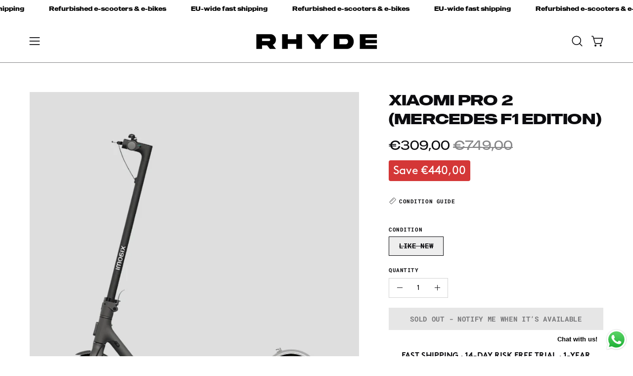

--- FILE ---
content_type: text/html; charset=utf-8
request_url: https://app.shapo.io/widgets/f5f32346a4?url=aHR0cHM6Ly9yaHlkZS5jby9wcm9kdWN0cy94aWFvbWktbWktZWxlY3RyaWMtc2Nvb3Rlci1wcm8tMi1tZXJjZWRlcw%3D%3D
body_size: 1582
content:
<!DOCTYPE html><html><head><meta charSet="utf-8"/><link rel="preconnect" href="https://fonts.bunny.net"/><link rel="preconnect" href="https://fonts.bunny.net"/><meta name="description" content="The easiest way to collect and showcase testimonials from your clients. Get started for free!"/><meta property="og:title" content="Shapo"/><meta property="og:description" content="The easiest way to collect and showcase testimonials from your clients. Get started for free!"/><meta property="og:url" content="https://shapo.io"/><meta property="og:type" content="website"/><meta property="og:image" content="https://cdn.shapo.io/assets/ogimage.png"/><meta property="og:image:alt" content="Og Image Alt"/><meta property="og:image:width" content="1200"/><meta property="og:image:height" content="630"/><meta property="og:locale" content="en_US"/><meta property="og:site_name" content="Shapo"/><meta name="viewport" content="width=device-width, initial-scale=1.0, maximum-scale=1.0, user-scalable=no"/><link rel="icon" type="image/png" href="https://cdn.shapo.io/assets/favicon.png"/><meta name="robots" content="noindex,follow"/><meta name="robots" content="indexifembedded"/><meta charSet="utf-8"/><title>Shapo Widget</title><link rel="preconnect" href="https://api.shapo.io"/><link rel="preconnect" href="https://cdn.shapo.io"/><link rel="preconnect" href="https://cdnjs.cloudflare.com"/><link rel="iframely resizable" type="text/html" media="(min-width: 400px) and (min-height: 400px)" href="https://app.shapo.io/widgets/f5f32346a4"/><meta name="viewport" content="width=device-width, initial-scale=1, minimum-scale=1, maximum-scale=1"/><meta name="next-head-count" content="23"/><link rel="preload" href="/_next/static/css/a01c12de49045e89.css" as="style"/><link rel="stylesheet" href="/_next/static/css/a01c12de49045e89.css" data-n-g=""/><noscript data-n-css=""></noscript><script defer="" nomodule="" src="/_next/static/chunks/polyfills-5cd94c89d3acac5f.js"></script><script src="" id="rewardful-queue" defer="" data-nscript="beforeInteractive"></script><script defer="" src="/_next/static/chunks/1419.7b408efb78573a47.js"></script><script src="/_next/static/chunks/webpack-82e3d2f7f69f5592.js" defer=""></script><script src="/_next/static/chunks/framework-568b840ecff66744.js" defer=""></script><script src="/_next/static/chunks/main-90ea6749a2c4f357.js" defer=""></script><script src="/_next/static/chunks/pages/_app-97105a48dcf11a33.js" defer=""></script><script src="/_next/static/chunks/9669-595eef0b00b056d6.js" defer=""></script><script src="/_next/static/chunks/4527-f4714f87ad3c22b7.js" defer=""></script><script src="/_next/static/chunks/9597-12a6f627ce4db9b4.js" defer=""></script><script src="/_next/static/chunks/pages/widgets/%5BwidgetId%5D-e50eff6eb319fd42.js" defer=""></script><script src="/_next/static/NUnGcb_MNPr-mQhKDirug/_buildManifest.js" defer=""></script><script src="/_next/static/NUnGcb_MNPr-mQhKDirug/_ssgManifest.js" defer=""></script><script src="/_next/static/NUnGcb_MNPr-mQhKDirug/_middlewareManifest.js" defer=""></script></head><body><div id="__next" data-reactroot=""><div class="relative overflow-hidden bg-transparent"><div class="flex h-full flex-col items-center px-4 py-3 md:pb-8"><div class="relative my-auto w-full max-w-full"><div class="relative flex h-96 w-full items-center justify-center"><div class="my-auto flex flex-col items-center justify-center text-2xl"><svg xmlns="http://www.w3.org/2000/svg" width="40" height="40" viewBox="0 0 24 24" fill="none" stroke="currentColor" stroke-width="2" stroke-linecap="round" stroke-linejoin="round" class="lucide lucide-loader-circle mx-auto animate-spin text-gray-500"><path d="M21 12a9 9 0 1 1-6.219-8.56"></path></svg></div></div></div></div></div></div><script id="__NEXT_DATA__" type="application/json">{"props":{"pageProps":{"widgetId":"f5f32346a4"},"__N_SSP":true},"page":"/widgets/[widgetId]","query":{"url":"aHR0cHM6Ly9yaHlkZS5jby9wcm9kdWN0cy94aWFvbWktbWktZWxlY3RyaWMtc2Nvb3Rlci1wcm8tMi1tZXJjZWRlcw==","widgetId":"f5f32346a4"},"buildId":"NUnGcb_MNPr-mQhKDirug","isFallback":false,"dynamicIds":[1419],"gssp":true,"scriptLoader":[]}</script><script defer src="https://static.cloudflareinsights.com/beacon.min.js/vcd15cbe7772f49c399c6a5babf22c1241717689176015" integrity="sha512-ZpsOmlRQV6y907TI0dKBHq9Md29nnaEIPlkf84rnaERnq6zvWvPUqr2ft8M1aS28oN72PdrCzSjY4U6VaAw1EQ==" data-cf-beacon='{"version":"2024.11.0","token":"cf1ebeed90df4569989a369a882ccd3e","server_timing":{"name":{"cfCacheStatus":true,"cfEdge":true,"cfExtPri":true,"cfL4":true,"cfOrigin":true,"cfSpeedBrain":true},"location_startswith":null}}' crossorigin="anonymous"></script>
</body></html>

--- FILE ---
content_type: text/javascript; charset=utf-8
request_url: https://app-api.vidjet.io/da68aa89-be4f-4a41-a1f9-dcb89247d83f/shopify/scripttag?v=1680692880140&shop=rhyde-co.myshopify.com
body_size: 195
content:
(function (d, s, id) {
  if (d.getElementById(id)) return;
  const t = d.getElementsByTagName(s)[0];
  const vis = d.createElement(s);
  vis.id = id;
  vis.src = 'https://media.vidjet.io/client-app.js?siteId=da68aa89-be4f-4a41-a1f9-dcb89247d83f';
  t.parentNode.insertBefore(vis, t);
})(document, 'script', 'vidjet');


--- FILE ---
content_type: application/javascript; charset=UTF-8
request_url: https://app.shapo.io/_next/static/chunks/5054.95aaae571384d130.js
body_size: 4509
content:
"use strict";(self.webpackChunk_N_E=self.webpackChunk_N_E||[]).push([[5054],{70745:function(e,n,t){var o=t(85893),l=t(67294);function i(e,n,t){return n in e?Object.defineProperty(e,n,{value:t,enumerable:!0,configurable:!0,writable:!0}):e[n]=t,e}function r(e,n){if(null==e)return{};var t,o,l=function(e,n){if(null==e)return{};var t,o,l={},i=Object.keys(e);for(o=0;o<i.length;o++)t=i[o],n.indexOf(t)>=0||(l[t]=e[t]);return l}(e,n);if(Object.getOwnPropertySymbols){var i=Object.getOwnPropertySymbols(e);for(o=0;o<i.length;o++)t=i[o],n.indexOf(t)>=0||Object.prototype.propertyIsEnumerable.call(e,t)&&(l[t]=e[t])}return l}n.Z=function(e){var n,t=e.src,a=e.alt,s=e.className,c=e.fallbackComponent,d=r(e,["src","alt","className","fallbackComponent"]),u=(0,l.useState)(!1),f=u[0],m=u[1];return(0,l.useEffect)((function(){m(!1)}),[t]),t&&t.length>0&&!f?(0,o.jsx)("img",function(e){for(var n=1;n<arguments.length;n++){var t=null!=arguments[n]?arguments[n]:{},o=Object.keys(t);"function"===typeof Object.getOwnPropertySymbols&&(o=o.concat(Object.getOwnPropertySymbols(t).filter((function(e){return Object.getOwnPropertyDescriptor(t,e).enumerable})))),o.forEach((function(n){i(e,n,t[n])}))}return e}({src:(n=t,n&&n.includes("s120")?"".concat(n.slice(0,n.indexOf("=s120"))):n),alt:a||"profile image of user",className:s,onError:function(){return m(!0)},referrerPolicy:"no-referrer"},d)):c||null}},39100:function(e,n,t){t.d(n,{ck:function(){return l},Qg:function(){return i},r5:function(){return r}});var o=t(97234),l=function(e){return["shadow-none","shadow","shadow-md","shadow-lg","shadow-xl","shadow-2xl"][e]},i=function(e){var n=(0,o.Z)(e).toHsl(),t=n.s;return n.l>.5?n.l=.1:n.l=.9,n.s=t>.1?.8:0,(0,o.Z)(n).toHexString()},r=function(e){var n=arguments.length>1&&void 0!==arguments[1]?arguments[1]:.1;if(!e)return"#e5e7eb";var t=(0,o.Z)(e);return t.darken(100*n).toHexString()}},30756:function(e,n,t){t.r(n);var o=t(85893),l=t(67294),i=t(71911),r=t(63805),a=t.n(r),s=t(30719),c=(t(72821),t(12440)),d=(t(3522),t(95714)),u=t(70745),f=t(5152),m=t(78862),v=t(12090),g=t(65802),h=t(15249),x=t(39100),p=t(54601),b=(0,f.default)((function(){return t.e(8546).then(t.bind(t,88546))}),{loadableGenerated:{webpack:function(){return[88546]}}}),w=(0,f.default)((function(){return t.e(1879).then(t.bind(t,21879))}),{loadableGenerated:{webpack:function(){return[21879]}}}),y=(0,f.default)((function(){return t.e(6583).then(t.bind(t,4935))}),{loadableGenerated:{webpack:function(){return[4935]}}}),j=(0,f.default)((function(){return t.e(9551).then(t.bind(t,39551))}),{loadableGenerated:{webpack:function(){return[39551]}}}),k=(0,f.default)((function(){return Promise.all([t.e(9412),t.e(1299)]).then(t.bind(t,52040))}),{loadableGenerated:{webpack:function(){return[52040]}}}),C=(0,f.default)((function(){return t.e(2042).then(t.bind(t,92042))}),{loadableGenerated:{webpack:function(){return[92042]}}}),N=(0,f.default)((function(){return t.e(1487).then(t.bind(t,81487))}),{loadableGenerated:{webpack:function(){return[81487]}}}),S=t(36543);function P(e){var n,t,i,r,s=e.widget,c=e.testimonial,f=e.setAutoPlay,g=e.pauseAll,h=(0,l.useState)(!1),x=h[0],p=h[1],b=(0,l.useRef)(null),w=(0,l.useState)(!0),j=w[0],C=w[1],N=new Date(c.date).toLocaleString("en-us",{month:"short",year:"numeric",day:"numeric"}),P=S(c.name);return(0,o.jsx)("div",{className:"flex w-full flex-col items-center justify-center ".concat(P&&"direction-rtl hebrew-font"),onMouseEnter:function(){C(!0)},onMouseLeave:function(){x&&C(!1)},onClick:function(){b.current&&(x?(b.current.pause(),p(!1),f(!0),C(!0)):(g(),b.current.play(),p(!0),f(!1)))},children:(0,o.jsx)("div",{className:"relative mx-auto flex min-h-full w-full flex-col items-center justify-center rounded-xl",children:(0,o.jsxs)("div",{className:"relative",children:[(0,o.jsx)(k,{autoPlay:!1,videoRef:b,containerclassname:"rounded-xl",className:"w-screen rounded-xl ".concat(["h-60","h-80","h-96"][s.design.cardHeight-1||0]," "),src:"https://stream.mux.com/".concat(null===(n=c.video)||void 0===n?void 0:n.playbackId,".m3u8"),poster:"https://image.mux.com/".concat(null===(t=c.video)||void 0===t?void 0:t.playbackId,"/thumbnail.png"),onPause:function(){p(!1),C(!0)}}),(0,o.jsxs)("div",{className:"transition-opacity duration-500 ease-in-out ".concat(j?"opacity-100 pointer-events-auto":"opacity-0 pointer-events-none"),children:[(0,o.jsx)("div",{className:"absolute inset-0 rounded-xl transition duration-150 ease-in-out z-10",style:{pointerEvents:"none",transform:"translateZ(0px)",willChange:"transform"},children:(0,o.jsx)("div",{className:"rounded-xl bg-gradient-to-b from-transparent to-black",style:{height:"100%",opacity:x&&a()?.6:1,transition:"opacity 0.5s ease-in-out"}})}),(0,o.jsxs)("div",{className:"absolute flex items-center space-x-2 ".concat(P?"hebrew-font right-2":"left-2"," bottom-4 w-full z-20"),style:{pointerEvents:"none",transform:"translateZ(0px)",willChange:"transform"},children:[(0,o.jsx)("div",{className:"absolute items-center ".concat(P?"left-3":"right-6"," p-1 cursor-pointer hover:bg-white hover:bg-opacity-5 rounded-md"),children:x?(0,o.jsx)(m.Z,{color:"white",fill:"white",size:28}):(0,o.jsx)(v.Z,{color:"white",fill:"white",size:28})}),(0,o.jsx)("div",{children:(null===s||void 0===s||null===(i=s.design)||void 0===i?void 0:i.showProfileImage)&&(0,o.jsx)("div",{className:"".concat(P&&"ml-2"," h-10 w-10 flex-shrink-0"),children:c.profileImage&&c.profileImage.length>0?(0,o.jsx)(u.Z,{src:c.profileImage,alt:c.name,className:"h-full w-full rounded-full object-cover",fallbackComponent:(0,o.jsx)(d.ZP,{className:"h-full w-full rounded-full object-cover",textSizeRatio:2,size:40,name:c.name})}):(0,o.jsx)(d.ZP,{className:"h-full w-full rounded-full object-cover",textSizeRatio:2,size:40,name:c.name})})}),(0,o.jsxs)("div",{className:"flex flex-col -space-y-2",children:[c.rating&&s.design.showRating&&(0,o.jsx)("div",{children:(0,o.jsx)(y,{size:[13,15,16][s.design.cardHeight-1||0],rating:c.rating,color:null===s||void 0===s||null===(r=s.design)||void 0===r?void 0:r.starsColor})}),(0,o.jsxs)("div",{className:"text-white",children:[(0,o.jsx)("p",{className:"font-bold ".concat(["text-sm","text-sm","text-base"][s.design.cardHeight-1||0]," tracking-tight"),children:c.name}),(c.title||c.company)&&s.design.showTagline&&(0,o.jsx)("div",{className:"mb-0.5 flex flex-row",children:(0,o.jsx)("p",{className:"max-w-sm text-left transition duration-150 ease-in-out line-clamp-1 ".concat(["text-xs","text-xs","text-sm"][s.design.cardHeight-1||0]),children:c.title&&c.company?"".concat(c.title,", ").concat(c.company):c.title&&!c.company?c.title:c.company})}),c.date&&s.design.showDate&&(0,o.jsx)("div",{className:"text-xs text-white",children:N})]})]})]})]})]})})})}function z(e){var n,t,i,r,a,s,f,m,v,g,h,b=e.widget,w=e.testimonial,k=new Date(w.date).toLocaleString("en-us",{month:"short",year:"numeric",day:"numeric"}),N=S(w.name),P=(0,l.useState)(!0),z=P[0],E=P[1],H=(0,l.useState)(!1),O=H[0],T=H[1],Z=(0,l.useState)(null),I=Z[0],M=Z[1],R=(0,l.useRef)(null),A=function(e){var n=e.target.scrollTop;E(0===n)};(0,l.useEffect)((function(){if(R.current){R.current.addEventListener("scroll",A);!function(){var e=R.current,n=e.scrollHeight,t=e.clientHeight;M(n>t)}()}}),[]);var B=function(){T(!0)},L=function(){T(!1)};return(0,o.jsxs)("div",{className:"flex flex-col rounded-xl border p-6 ".concat(["h-60","h-80","h-96"][b.design.cardHeight-1||0]," ").concat((0,x.ck)(b.design.shadowSize)," border-gray-200 bg-white text-gray-800 ").concat(N&&"direction-rtl hebrew-font"),style:{backgroundColor:null===b||void 0===b||null===(n=b.design)||void 0===n?void 0:n.cardColor,borderColor:b.design.borderColor},onMouseEnter:B,onMouseLeave:L,children:[b.design.showSource&&"text"!==w.source&&"importedVideo"!==w.source&&(0,o.jsx)("div",{className:"absolute ".concat(N?"left-5":"right-5"," top-5 ").concat("twitter"===w.source&&(0,p.isDarkColor)(null===b||void 0===b||null===(t=b.design)||void 0===t?void 0:t.cardColor)&&"brightness-0 invert"),children:(0,o.jsx)(j,{size:6,source:w.source,link:w.link,clickable:null===b||void 0===b||null===(i=b.design)||void 0===i?void 0:i.enableLink})}),(0,o.jsxs)("div",{className:"relative mb-3 flex flex-row",children:[(null===b||void 0===b||null===(r=b.design)||void 0===r?void 0:r.showProfileImage)&&(0,o.jsx)("div",{className:"relative h-10 w-10 ".concat(N?"ml-3":"mr-3"," flex-shrink-0"),children:w.profileImage&&w.profileImage.length>0?(0,o.jsx)(u.Z,{src:w.profileImage,alt:w.name,className:"h-full w-full rounded-full object-cover",fallbackComponent:(0,o.jsx)(d.ZP,{className:"h-full w-full rounded-full object-cover",textSizeRatio:2,size:40,name:w.name})}):(0,o.jsx)(d.ZP,{className:"h-full w-full rounded-full object-cover",textSizeRatio:2,size:40,name:w.name})}),(0,o.jsx)("div",{className:"flex flex-grow justify-between",children:(0,o.jsxs)("div",{className:"flex flex-col justify-center",style:{color:null===b||void 0===b||null===(a=b.design)||void 0===a?void 0:a.titleColor},children:[(0,o.jsx)("p",{className:"".concat(["text-sm","text-sm","text-base"][b.design.cardHeight-1||0]," font-bold tracking-tight truncate max-w-[200px]"),children:w.name}),b.design.showTagline&&(w.title||w.company)&&(0,o.jsx)("div",{className:"flex flex-row",children:(0,o.jsx)("p",{className:"max-w-sm tracking-tight transition duration-150 ease-in-out line-clamp-1 ".concat(["text-xs","text-sm","text-sm"][b.design.cardHeight-1||0]),children:w.title&&w.company?"".concat(w.title,", ").concat(w.company):w.title&&!w.company?w.title:w.company})})]})})]}),w.rating&&b.design.showRating&&(0,o.jsx)("div",{className:"".concat(["-mb-2","",""][b.design.cardHeight-1||0]),children:(0,o.jsx)(y,{size:[13,15,18][b.design.cardHeight-1||0],rating:w.rating,color:null===b||void 0===b||null===(s=b.design)||void 0===s?void 0:s.starsColor})}),(0,o.jsx)(c.Z,{scrollableNodeProps:{ref:R},className:"no-scrollbar relative flex-grow overflow-x-hidden break-words pt-1",style:{WebkitOverflowScrolling:"touch",WebkitTouchCallout:"none",WebkitUserSelect:"none",userSelect:"none",height:"100%",touchAction:"pan-y"},onTouchStart:B,onTouchEnd:L,children:(0,o.jsxs)("div",{className:"".concat(S(w.message)?"direction-rtl hebrew-font":"direction-ltr"," ").concat(["text-sm","text-sm","text-base"][b.design.cardHeight-1||0]," touch-pan-y relative font-medium text-gray-700"),style:{color:null===b||void 0===b||null===(f=b.design)||void 0===f?void 0:f.textColor,touchAction:"pan-y",WebkitTouchCallout:"none"},children:[(0,o.jsx)("div",{className:"relative z-0 mr-4",dangerouslySetInnerHTML:{__html:(0,p.transformMessage)(w.message)}}),z&&!O&&I&&(0,o.jsx)("div",{style:{background:"linear-gradient(to top, ".concat((null===b||void 0===b||null===(m=b.design)||void 0===m?void 0:m.cardColor)||"white",", transparent)"),height:"80px",pointerEvents:"none"},className:"sticky inset-x-0 bottom-0 bg-gradient-to-t from-[".concat(null===b||void 0===b||null===(v=b.design)||void 0===v?void 0:v.cardColor,"] z-10 to-transparent")})]})}),(0,o.jsx)("div",{className:"".concat(S(w.message)?"direction-rtl":"direction-ltr"),children:(null===b||void 0===b||null===(g=b.design)||void 0===g?void 0:g.showImages)&&(0,o.jsx)(C,{redirect:!0,size:"8",images:w.images,rtl:S(w.message)})}),w.date&&b.design.showDate&&(0,o.jsx)("div",{className:"mt-3 self-start text-xs font-semibold tracking-tight text-gray-700",style:{color:null===b||void 0===b||null===(h=b.design)||void 0===h?void 0:h.dateColor},children:k})]})}n.default=function(e){var n,t,r,a,c,d,u,f,m,v,p,y,j,k,C,S,E,H,O,T,Z=e.widget,I=e.testimonials,M=e.totals,R=e.forceBranding,A=(0,l.useState)(!0),B=A[0],L=A[1],_=(0,l.useState)(5e3/(Z.design.animationSpeed||5)),D=_[0],G=_[1],W=(0,l.useRef)(null),V=(0,l.useRef)(null);(0,l.useEffect)((function(){B?W.current.swiper.autoplay.start():W.current.swiper.autoplay.stop()}),[B]);var q=function(){var e=W.current.swiper.el.querySelectorAll("video");e.length>0&&e.forEach((function(e){e.paused||e.pause()}))};return(0,o.jsxs)("div",{style:{backgroundColor:null===Z||void 0===Z||null===(n=Z.design)||void 0===n?void 0:n.backgroundColor},onMouseEnter:function(){W.current.swiper.autoplay.stop()},onMouseLeave:function(){B&&W.current.swiper.autoplay.start()},children:[(null===Z||void 0===Z||null===(t=Z.settings)||void 0===t?void 0:t.showTotals)&&"none"!==(null===Z||void 0===Z||null===(r=Z.settings)||void 0===r?void 0:r.showTotals)&&(0,o.jsx)(N,{totals:M,widget:Z}),(0,o.jsxs)("div",{className:"flex h-full w-full",style:{backgroundColor:null===Z||void 0===Z||null===(a=Z.design)||void 0===a?void 0:a.backgroundColor},children:[(0,o.jsx)("style",{children:"\n          .swiper-pagination-bullet,\n          .swiper-pagination-bullet-active{\n             background-color: ".concat((null===Z||void 0===Z||null===(c=Z.design)||void 0===c?void 0:c.paginationColor)||"black",";\n           }\n          .swiper-button-next,\n          .swiper-button-prev {\n            display: none;\n          }\n          .swiper-container {\n            transform: none;\n          }\n        ")}),(0,o.jsxs)(s.tq,{className:"w-full min-w-full",ref:W,breakpoints:{320:{slidesPerView:Math.min(1,(null===Z||void 0===Z||null===(d=Z.design)||void 0===d?void 0:d.maximumCards)||5)},640:{slidesPerView:Math.min(2,(null===Z||void 0===Z||null===(u=Z.design)||void 0===u?void 0:u.maximumCards)||5)},992:{slidesPerView:Math.min(3,(null===Z||void 0===Z||null===(f=Z.design)||void 0===f?void 0:f.maximumCards)||5)},1200:{slidesPerView:Math.min(4,(null===Z||void 0===Z||null===(m=Z.design)||void 0===m?void 0:m.maximumCards)||5)},1400:{slidesPerView:Math.min(5,(null===Z||void 0===Z||null===(v=Z.design)||void 0===v?void 0:v.maximumCards)||5)}},modules:[i.W_,i.tl,i.pt],autoplay:{delay:1e3*(null===Z||void 0===Z||null===(p=Z.design)||void 0===p?void 0:p.animationDelay)||5e3},navigation:!0,pagination:{dynamicBullets:!0},loop:!0,speed:D,threshold:8,onTouchStart:function(){300!==D&&G(300),V.current&&(clearTimeout(V.current),V.current=null)},onTouchEnd:function(){V.current=setTimeout((function(){G(5e3/(Z.design.animationSpeed||5))}),2500)},onRealIndexChange:function(e){var n=e.el.querySelectorAll("video");n.length>0&&n.forEach((function(e){e.paused||(e.pause(),L(!0))}))},children:[I.map((function(e){return(0,o.jsx)(s.o5,{className:"justify-evenly p-2 pb-10",children:(null===e||void 0===e?void 0:e.video)?(0,o.jsx)(P,{widget:Z,testimonial:e,setAutoPlay:L,pauseAll:q}):(0,o.jsx)(z,{widget:Z,testimonial:e})},e._id)})),(0,o.jsx)("button",{className:"touch-none absolute left-1 top-1/2 z-10 flex -translate-y-1/2 shadow-lg transform select-none border items-center justify-center rounded-full p-1 text-xl transition-transform duration-150 active:scale-95 hover:opacity-90",style:{WebkitTapHighlightColor:"transparent",touchAction:"manipulation",backgroundColor:(null===Z||void 0===Z||null===(y=Z.design)||void 0===y?void 0:y.arrowBackgroundColor)||"#ffffff",borderColor:(0,x.r5)((null===Z||void 0===Z||null===(j=Z.design)||void 0===j?void 0:j.arrowBackgroundColor)||"#ffffff")},onClick:function(){W.current&&W.current.swiper&&W.current.swiper.slidePrev(300)},children:(0,o.jsx)(g.Z,{style:{color:(null===Z||void 0===Z||null===(k=Z.design)||void 0===k?void 0:k.arrowColor)||"#6B7280"}})}),(0,o.jsx)("button",{className:"touch-none absolute right-1 top-1/2 z-10 flex -translate-y-1/2 transform select-none border items-center justify-center rounded-full p-1 text-xl transition-transform duration-150 active:scale-95 hover:opacity-90",style:{WebkitTapHighlightColor:"transparent",touchAction:"manipulation",backgroundColor:(null===Z||void 0===Z||null===(C=Z.design)||void 0===C?void 0:C.arrowBackgroundColor)||"#ffffff",borderColor:(0,x.r5)((null===Z||void 0===Z||null===(S=Z.design)||void 0===S?void 0:S.arrowBackgroundColor)||"#ffffff")},onClick:function(){W.current&&W.current.swiper&&W.current.swiper.slideNext(300)},children:(0,o.jsx)(h.Z,{style:{color:(null===Z||void 0===Z||null===(E=Z.design)||void 0===E?void 0:E.arrowColor)||"#6B7280"}})})]},"cards:".concat((null===Z||void 0===Z||null===(H=Z.design)||void 0===H?void 0:H.maximumCards)||5))]}),(null===Z||void 0===Z||null===(O=Z.connectedForm)||void 0===O?void 0:O.formPublicId)&&(0,o.jsx)(w,{connectedForm:null===Z||void 0===Z?void 0:Z.connectedForm}),!(null===Z||void 0===Z||null===(T=Z.settings)||void 0===T?void 0:T.hideBranding)&&(0,o.jsx)(b,{floating:R,customText:"Powered by",source:"widget-branding"})]})}}}]);